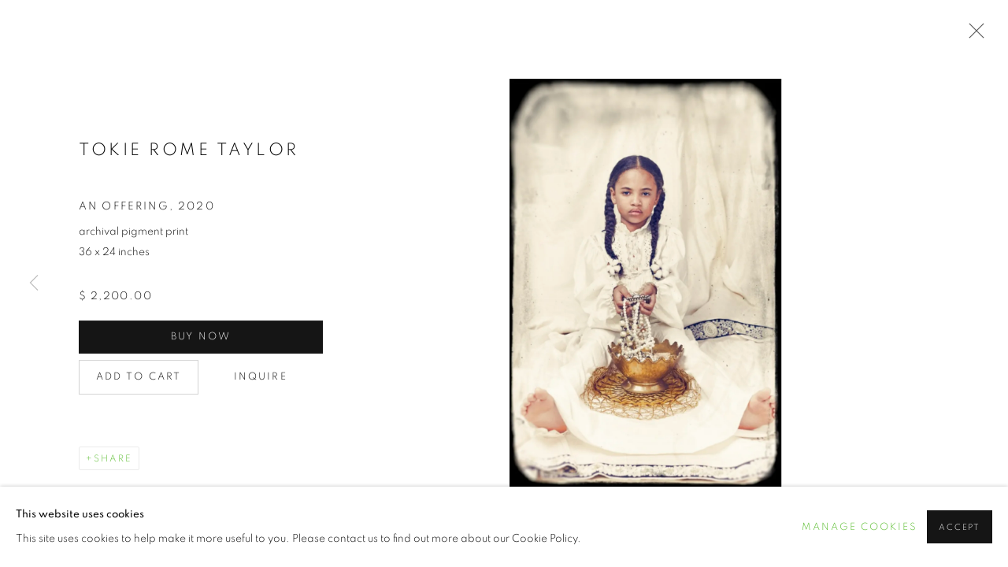

--- FILE ---
content_type: text/html; charset=utf-8
request_url: https://adawkinsgallery.com/cart/check_availability/
body_size: 20
content:
{
    "items": {
        "08fe416c47a5cd09c879f174834b3d4b": {
            "item_changed": false,
            "item_unavailable": false
        }
    },
    "unavailable_items": [],
    "changed_items_found": false,
    "changed_items": [],
    "unavailable_items_found": false
}

--- FILE ---
content_type: text/html; charset=utf-8
request_url: https://adawkinsgallery.com/cart/check_availability/
body_size: 20
content:
{
    "items": {
        "08fe416c47a5cd09c879f174834b3d4b": {
            "item_changed": false,
            "item_unavailable": false
        }
    },
    "unavailable_items": [],
    "changed_items_found": false,
    "changed_items": [],
    "unavailable_items_found": false
}

--- FILE ---
content_type: text/css; charset=utf-8
request_url: https://adawkinsgallery.com/core/dynamic_base.css?c=27042050002205&g=208b475dc9c5c8ee53113da7d2767f32
body_size: 90
content:



    
	/* Gallery core base.css */

	@import url(/lib/g/2.0/styles/base.css?c=27042050002205&g=208b475dc9c5c8ee53113da7d2767f32);


	/* Theme base.css (gallery template websites) */

	@import url(/lib/g/themes/aspect/2.0/styles/base.css?c=27042050002205&g=208b475dc9c5c8ee53113da7d2767f32);


/* Local site base.css */

    @import url(/styles/base.css?c=27042050002205&g=208b475dc9c5c8ee53113da7d2767f32);

    @import url(/core/user_custom.css?c=27042050002205&g=208b475dc9c5c8ee53113da7d2767f32);


--- FILE ---
content_type: text/css; charset=utf-8
request_url: https://adawkinsgallery.com/core/dynamic_main.css?c=27042050002205&g=208b475dc9c5c8ee53113da7d2767f32
body_size: 95
content:



	/* Core layout styles */
	@import url(/lib/g/2.0/styles/layout.css?c=27042050002205&g=208b475dc9c5c8ee53113da7d2767f32);
	
	

		/* Theme main.css (gallery template websites) */
		@import url(/lib/g/themes/aspect/2.0/styles/layout.css?c=27042050002205&g=208b475dc9c5c8ee53113da7d2767f32);
	
	/* Theme preset */
		
	
	

/* Website main.css */
	@import url(/styles/main.css?c=27042050002205&g=208b475dc9c5c8ee53113da7d2767f32);





